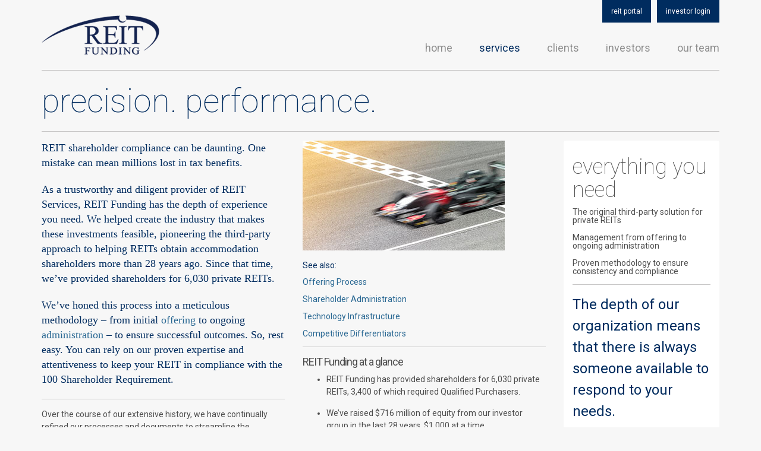

--- FILE ---
content_type: text/html
request_url: https://reit-funding.com/services.html
body_size: 3819
content:
<!DOCTYPE html>
<html lang="en">
<head>
    <!-- Google tag (gtag.js) -->
    <script async src="https://www.googletagmanager.com/gtag/js?id=G-1T3RDYC9DK"></script>
    <script>
        window.dataLayer = window.dataLayer || [];
        function gtag() { dataLayer.push(arguments); }
        gtag('js', new Date());

        gtag('config', 'G-1T3RDYC9DK');
    </script>

    <meta charset="utf-8" />
    <meta http-equiv="X-UA-Compatible" content="IE=edge" />
    <meta name="viewport" content="width=device-width, initial-scale=1" />

    <title>REIT Funding - Services</title>

    <link rel="stylesheet" type="text/css" href="css/style.css" />
    <link rel="shortcut icon" type="image/x-icon" href="favicon.ico" />
</head>

<body>
    <header id="header" class="navbar navbar-static-top">
        <div class="container">
            <a href="https://investor.reit-funding.com/" class="hypInvestorLogin">Investor Login</a>
            <a href="https://www.reit-funding.com/reitportal/" class="hypInvestorLogin">REIT Portal</a>

            <nav class="navbar navbar-default">
                <div class="navbar-header">
                    <button type="button" class="navbar-toggle" data-toggle="collapse" data-target="#main-nav">
                        <span class="sr-only">Toggle navigation</span>
                        <span class="icon-bar"></span>
                        <span class="icon-bar"></span>
                        <span class="icon-bar"></span>
                    </button>
                    <a class="navbar-brand" href="/">
                        <img src="images/logo.png" alt="REIT-Funding" />
                    </a>
                </div>

                <div class="collapse navbar-collapse" id="main-nav">
                    <ul class="nav navbar-nav navbar-right">
                        <li class="root">
                            <a href="/">home</a>
                        </li>
                        <li class="root active">
                            <a href="services.html">services</a>
                        </li>
                        <li class="root">
                            <a href="clients.html">clients</a>
                        </li>
                        <li class="root">
                            <a href="investors.html">investors</a>
                        </li>
                        <li class="root">
                            <a href="our-team.html">our team</a>
                        </li>
                    </ul>
                </div>
            </nav>
            <hr class="nobottom" />
        </div>
    </header>

    <section id="content">
        <div class="container">
            <div class="row">
                <div class="col-md-12">
                    <h1 class="primary thin lowercase">precision. performance.</h1>
                    <hr>
                </div>
            </div>

            <div class="row">
                <div class="col-md-9">

                    <div class="row">
                        <div class="col-md-6">
                            <p class="lead">REIT shareholder compliance can be daunting. One mistake can mean millions lost in tax benefits.</p>
                            <p class="lead">As a trustworthy and diligent provider of REIT Services, REIT Funding has the depth of experience you need. We helped create the industry that makes these investments feasible, pioneering the third-party approach to helping REITs obtain accommodation shareholders more than <span class="cYears"></span> years ago. Since that time, we’ve provided shareholders for <span class="reitCount"></span> private REITs.</p>
                            <p class="lead">We’ve honed this process into a meticulous methodology – from initial <a href="offering-process.html">offering</a> to ongoing <a href="shareholder-administration.html">administration</a> – to ensure successful outcomes. So, rest easy. You can rely on our proven expertise and attentiveness to keep your REIT in compliance with the 100 Shareholder Requirement.</p>
                            <hr>
                            <p style="margin-bottom: 0.11in;">Over the course of our extensive history, we have continually refined our processes and documents to streamline the offerings and maximize value to our clients. We have found that our clients prefer consistent structures, terms, payment dates, and documents. We have also pioneered many structural innovations that are used to meet a variety of needs. We welcome the opportunity to be flexible on dividend payment frequency, offering dates, and just about anything else related to the REIT preferred shareholders.</p>
                            <p>With extensive experience in private REIT formation, real estate taxation, and securities regulations, the <a href="our-team.html" style="color: #286792;">principals</a> of REIT Funding have a comprehensive understanding of the technical issues facing REITs, combined with a reliable network of <a href="investors.html" style="color: #286792;">investors</a> at the ready to receive new offerings.</p>
                            <p style="margin-bottom: 0.11in;">Using our sample documents, which have been vetted by the world's best law firms, you will be able to quickly and easily obtain the shareholders in a Regulation D, Rule 506 offering through our affiliated broker-dealer. By not relying on an outside broker-dealer, we are able to ensure that the offerings go off without delay or distraction.</p>
                            <p>Once the offering is complete, we attend to all ongoing shareholder administration, supported by proprietary information systems. Be secure in the knowledge that your accommodation shareholders are being taken care of.</p>
                        </div>
                        <div class="col-md-6">
                            <img alt="" class="img-responsive" src="images/services.jpg">
                            <p style="margin-top: 15px;" class="primary">See also:</p>
                            <ul class="no-bullet">
                                <li>
                                    <a href="offering-process.html">Offering Process</a>
                                </li>
                                <li>
                                    <a href="shareholder-administration.html">Shareholder Administration</a>
                                </li>
                                <li>
                                    <a href="technology-infrastructure.html">Technology Infrastructure </a>
                                </li>
                                <li>
                                    <a href="competitive-differentiators.html">Competitive Differentiators</a>
                                </li>
                            </ul>
                            <hr>
                            <h3>REIT Funding at a glance</h3>
                            <ul>
                                <li>REIT Funding has provided shareholders for <span class="reitCount"></span> private REITs, <span class="reitCountQP"></span> of which required Qualified Purchasers.</li>
                                <li>We’ve raised <span class="raisedEquity"></span> of equity from our investor group in the last <span class="cYears"></span> years, $1,000 at a time.</li>
                                <li>Annually, we distribute <span class="dividendCount"></span> dividend payments and <span class="tnnCount"></span> Form 1099s.</li>
                                <li>We provide shareholders for new REITs and obtain replacement shareholders for existing REITs.</li>
                                <li>
                                    We serve multiple types of REITs:
                                    <ul>
                                        <li>UBIT Blockers</li>
                                        <li>State Tax Planning REITs</li>
                                        <li>Taxable Mortgage Pool REITs</li>
                                        <li>REITs for offshore investors including Canadian &amp; Dutch Pension Funds, Sovereign Wealth Funds, German Open-Ended Funds, Australian Property Trusts, and Non-Treaty Investors</li>
                                    </ul>
                                </li>
                                <li>We assist REITs formed as corporations, LLCs, limited partnerships, and trusts regardless of state jurisdiction.</li>
                            </ul>
                        </div>
                    </div>
                </div>

                <div class="col-md-3" id="side-bar-pane">
                    <div class="panel panel-default">
                        <div class="panel-body">
                            <h2 class="lowercase thin">everything you need</h2>
                            <ul class="no-bullet">
                                <li>The original third-party solution for private REITs</li>
                                <li>Management from offering to ongoing administration</li>
                                <li>Proven methodology to ensure consistency and compliance</li>
                            </ul>
                            <hr>
                            <p class="right-callout">The depth of our organization means that there is always someone available to respond to your needs.</p>
                            <hr>
                            <p class="primary"><em>Let's discuss</em> how we can assist with your next REIT.</p>
                            <p class="primary">call: <a href="tel:4048923300">404.892.3300</a></p>
                        </div>
                    </div>
                </div>
            </div>
        </div>
    </section>

    <footer id="footer">
        <div class="container">
            <div class="col-md-12">
                <div class="SkinObject">
                    © <span class="cNow"></span> REIT Funding, LLC | <a href="privacy.html">Privacy Statement </a>
                </div>
                <div class="SkinObject">
                    Securities products and services offered by H &amp; L Equities, LLC, member <a href="http://www.finra.org">FINRA</a> / <a href="http://www.sipc.org">SIPC</a>. REIT Funding, LLC and H &amp; L Equities, LLC are separate but affiliated entities.
                </div>
            </div>
        </div>
    </footer>

    <script src="https://ajax.googleapis.com/ajax/libs/jquery/3.3.1/jquery.min.js"></script>
    <script src="https://maxcdn.bootstrapcdn.com/bootstrap/3.3.4/js/bootstrap.min.js"></script>
    <script src="scripts/common.js" asp-append-version="true"></script>

</body>
</html>

--- FILE ---
content_type: text/css
request_url: https://reit-funding.com/css/style.css
body_size: 1446
content:
@import url('https://maxcdn.bootstrapcdn.com/bootstrap/3.3.4/css/bootstrap.min.css');
@import url('https://maxcdn.bootstrapcdn.com/font-awesome/4.1.0/css/font-awesome.min.css');
@import url('https://fonts.googleapis.com/css?family=Roboto:100,300,400,100italic,300italic,400italic');

body {
    font-family: Roboto;
    font-size: 14px;
    color: #4C4C4C;
    line-height: 1.5;
    background-color: #f7f7f7;
}

.panel {
    border: none;
    box-shadow: none;
}

.second-font {
    font-family: Georgia;
}

html, .modal, .modal.in, .modal-backdrop.in {
    overflow-y: auto;
}

a:focus, a:active, a:hover {
    outline: none !important;
    color: #002c5f;
}

ul {
    list-style: disc;
}

    ul li {
        margin: 5px 0;
    }

    ul ul {
        list-style: circle;
    }

blockquote {
    border-left: 0;
    padding-left: 0;
    margin-bottom: 10px;
    font-style: normal;
}

cite p:before {
    content: "-";
}

hr {
    margin-top: 0;
    margin-bottom: 10px;
    border-color: #c7c6c6;
}

hr {
    margin-bottom: 15px;
}

    hr.nobottom {
        margin-bottom: 0;
    }

h1, h2, h3, h4, h5, h6 {
    font-family: Roboto;
}

h1 {
    font-size: 56px;
    margin-bottom: 20px;
}

h2 {
    margin: 10px 0;
    font-size: 36px;
}

h3 {
    font-size: 18px;
    letter-spacing: -1px;
    margin: 10px 0;
}

h4 {
    font-size: 14px;
}

.thin {
    font-weight: 100;
}

.light {
    font-weight: 300;
}

.lowercase {
    text-transform: lowercase;
}

    .lowercase span {
        text-transform: uppercase;
    }

a, a:visited {
    color: #286792;
}

p {
    line-height: 1.5;
}

.btn {
    border-radius: 0;
}

.btn-primary {
    border-color: #002c5f;
    background-color: #002c5f;
    text-transform: lowercase;
    font-size: 12px;
    margin: 15px 0;
    color: #fff !important;
}

.disclaimer {
    font-size: 11px;
}

a.read-more {
    font-family: Roboto;
    font-size: 18px;
    letter-spacing: -1px;
    text-transform: lowercase;
}

    a.read-more:after {
        margin-left: 5px;
        content: "\00bb";
    }

.lead {
    font-family: Georgia;
    font-size: 18px;
    color: #002c5f;
}

    .lead a {
        color: #286792;
        text-decoration: none;
    }

        .lead a:hover {
            color: #286792;
            text-decoration: underline;
        }

p a {
    color: #286792;
    text-decoration: none;
}

.right-callout {
    font-size: 24px !important;
    color: #002c5f;
}

.primary {
    color: #002c5f;
}

ul.no-bullet {
    list-style: none;
    margin-left: 0;
    padding-left: 0;
    line-height: 1;
}

ul {
    line-height: 1.5;
}

    ul li {
        margin-bottom: 15px;
    }


#side-bar-pane p {
    font-size: 18px;
    margin-bottom: 10px;
}


a.navbar-brand {
    height: 75px;
    line-height: normal;
    margin-top: -27px;
}

.navbar {
    margin-bottom: 0;
}

.hypInvestorLogin:link, .hypInvestorLogin:visited {
    float: right;
    background-color: #002c5f;
    color: #fff;
    padding: 10px 15px;
    font-size: 12px;
    text-transform: lowercase;
    margin-left: 10px;
    position: relative;
    z-index: 10;
}

    .hypInvestorLogin:hover {
        color: #fff;
    }

div.navbar-header {
    clear: both;
}


footer#footer {
    margin-top: 20px;
    border-top: solid 1px #c7c6c6;
    padding: 20px 0;
}

footer .SkinObject {
    font-family: Roboto;
    font-size: 11px;
    color: #969696;
}

#our-team .glyphicon {
    float: right;
}

#our-team .row {
    margin-top: 45px;
    margin-bottom: 45px;
}

#our-team h3 {
    margin-top: 0;
}

a.expand.collapsed:before {
    content: "Read more";
}

a.expand:before {
    content: "Read less";
}


.bannercontainer {
    width: 100%;
    position: relative;
    padding: 0;
}

.banner {
    width: 100%;
    position: relative;
}

li a {

    width: 100%;
    max-height: 400px;
}

li a img {
    display:block;
    width: 100%;
    max-height: 400px;
    }

#hero-text {
    position: relative;
    background-color: #002c5f;
    color: #fff;
    padding: 20px;
    height: 398px;
}


    #hero-text h1 {
        color: #fff;
        font-size: 80px;
        line-height: 1;
        margin: 0;
    }

    #hero-text p.lead {
        color: #adb2b5;
    }


    #hero-text .contact {
        position: absolute;
        bottom: 0;
        right: 20px;
    }

.row.no-gutter {
    margin-left: 0;
    margin-right: 0;
}

    .row.no-gutter [class*='col-']:not(:first-child),
    .row.no-gutter [class*='col-']:not(:last-child) {
        padding-right: 0;
        padding-left: 0;
    }

@media (min-width: 992px) {
    #hero-text h1 {
        font-size: 70px;
    }

    #hero-text, #hero-images {
        height: 328px;
    }
}

@media (min-width: 1200px) {
    #hero-text h1 {
        font-size: 80px;
    }

    #hero-text, #hero-images {
        height: 398px;
    }
}

#hero-images li {
    margin: 0 !important;
}

#hero-text, #hero-images {
    margin: 20px 0;
}

.navbar-nav > li > a {
    padding-bottom: 0;
}

@media (max-width: 767px) {

    a.navbar-brand {
        margin-bottom: 20px;
    }
}

@media (max-width: 420px) {

    a.navbar-brand {
        margin-top: 0px;
    }
}


/* main menu*/

#main-nav * {
    font-size: 18px;
    text-transform: lowercase;
}

.navbar-default {
    background-color: transparent;
    border: none;
}

#main-nav.navbar-collapse {
    border: none;
}

#main-nav .navbar-nav > li > a {
    line-height: 45px;
    color: #8e8e8e;
    font-weight: 400;
}

#main-nav .nav > li > a:hover,
#main-nav .nav > li > a:focus {
    background-color: transparent;
    color: #000;
}

#main-nav .navbar-nav > .active > a,
#main-nav .navbar-nav > .active > a:hover,
#main-nav .navbar-nav > .active > a:focus {
    background-color: transparent;
    color: #002c5f;
    font-weight: 400;
}

#main-nav .navbar-nav > li {
}

    #main-nav .navbar-nav > li > a {
        display: inline-block;
        vertical-align: middle;
        margin-left: 15px;
    }


--- FILE ---
content_type: application/x-javascript
request_url: https://reit-funding.com/scripts/common.js
body_size: 244
content:
var iNow = (new Date().getFullYear());
var iYears = iNow - 1998;
$("span.year").html(iNow.toString());
$("span.cYears").text(iYears.toString());
$("span.cNow").text(iNow.toString());

$("span.reitCount").html('6,030');
$("span.reitCountQP").html('3,400');
$("span.statisticsYear").html('2025');
$("span.dividendCount").html('800,000');
$("span.documentCount").html('1.2 million');
$("span.linesOfCode").html('over 350,000');
$("span.database").html('150 tables, 17 million records');
$("span.tnnCount").html('440,000');
$("span.shareholderCount").html('1,700');
$("span.activeInvestors").html('850');
$("span.averagePortfolio").html('$250,000');
$("span.employeeCount").html('14');
$("span.lawFirms").html('45');
$("span.raisedEquity").html('$716 million');
$("span.totalEquity").html('$370');